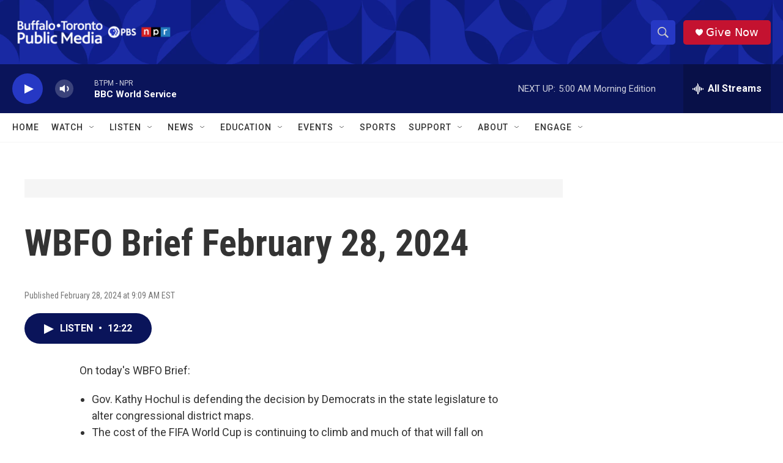

--- FILE ---
content_type: text/html; charset=utf-8
request_url: https://www.google.com/recaptcha/api2/aframe
body_size: 183
content:
<!DOCTYPE HTML><html><head><meta http-equiv="content-type" content="text/html; charset=UTF-8"></head><body><script nonce="3h-Fk0Bt18Nm3YM69EiUcQ">/** Anti-fraud and anti-abuse applications only. See google.com/recaptcha */ try{var clients={'sodar':'https://pagead2.googlesyndication.com/pagead/sodar?'};window.addEventListener("message",function(a){try{if(a.source===window.parent){var b=JSON.parse(a.data);var c=clients[b['id']];if(c){var d=document.createElement('img');d.src=c+b['params']+'&rc='+(localStorage.getItem("rc::a")?sessionStorage.getItem("rc::b"):"");window.document.body.appendChild(d);sessionStorage.setItem("rc::e",parseInt(sessionStorage.getItem("rc::e")||0)+1);localStorage.setItem("rc::h",'1762421240472');}}}catch(b){}});window.parent.postMessage("_grecaptcha_ready", "*");}catch(b){}</script></body></html>